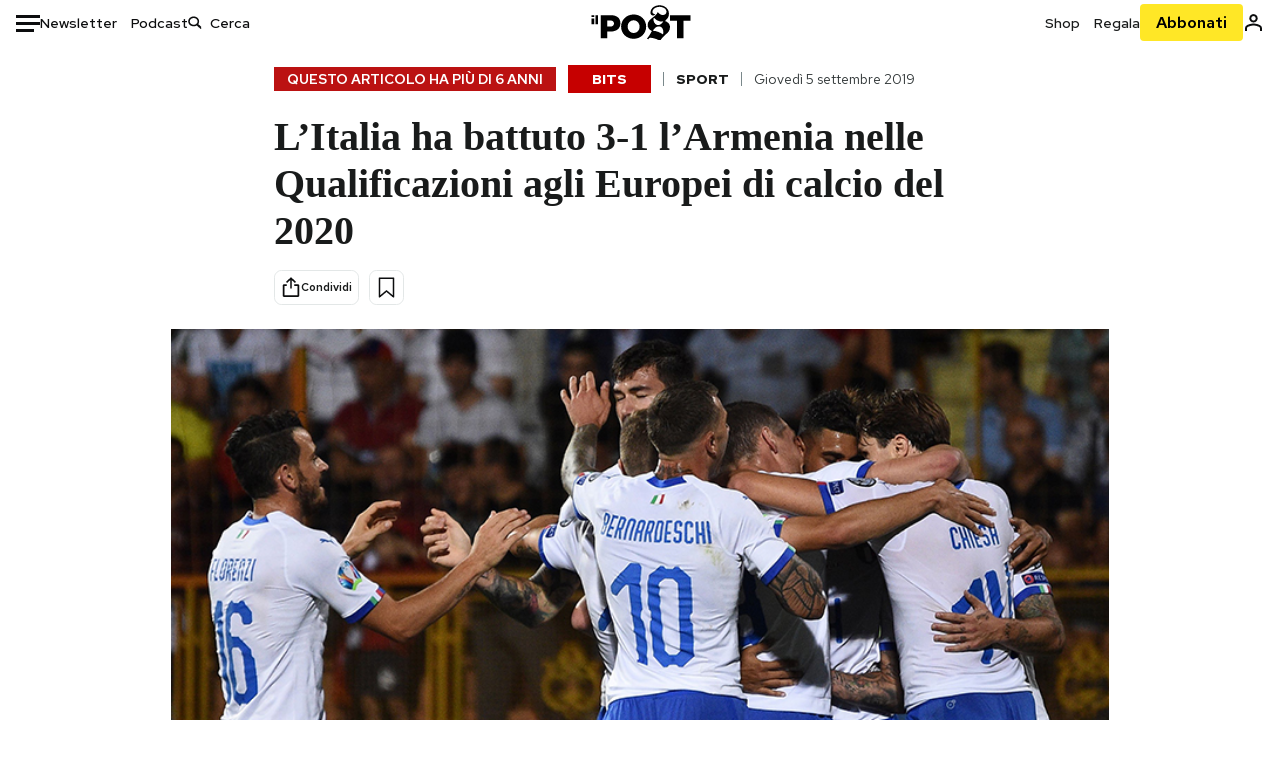

--- FILE ---
content_type: text/html; charset=utf-8
request_url: https://www.google.com/recaptcha/api2/aframe
body_size: 183
content:
<!DOCTYPE HTML><html><head><meta http-equiv="content-type" content="text/html; charset=UTF-8"></head><body><script nonce="yKuuxMIhkAMJ7Y5YtVRrhQ">/** Anti-fraud and anti-abuse applications only. See google.com/recaptcha */ try{var clients={'sodar':'https://pagead2.googlesyndication.com/pagead/sodar?'};window.addEventListener("message",function(a){try{if(a.source===window.parent){var b=JSON.parse(a.data);var c=clients[b['id']];if(c){var d=document.createElement('img');d.src=c+b['params']+'&rc='+(localStorage.getItem("rc::a")?sessionStorage.getItem("rc::b"):"");window.document.body.appendChild(d);sessionStorage.setItem("rc::e",parseInt(sessionStorage.getItem("rc::e")||0)+1);localStorage.setItem("rc::h",'1770111814505');}}}catch(b){}});window.parent.postMessage("_grecaptcha_ready", "*");}catch(b){}</script></body></html>